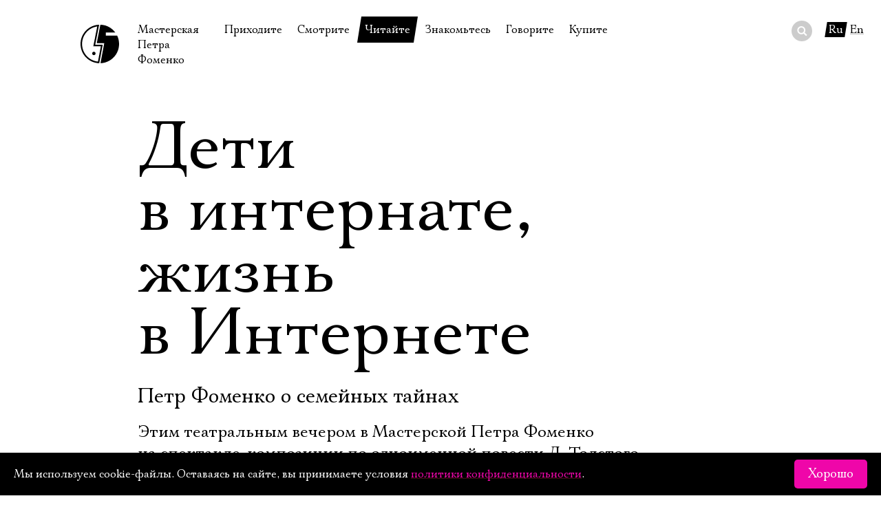

--- FILE ---
content_type: text/html; charset=UTF-8
request_url: https://fomenki.ru/press/2000/3695/
body_size: 11900
content:
<!DOCTYPE html SYSTEM "about:legacy-compat">
<html lang="ru" class=""><head><meta http-equiv="Content-Type" content="text/html; charset=UTF-8"><meta name="viewport" content="width=device-width, initial-scale=1"><title>Мастерская Петра Фоменко: Дети в интернате, жизнь в Интернете</title><script type="text/javascript">var langPathPrefix = '';</script><script src="https://cdnjs.cloudflare.com/ajax/libs/webfont/1.6.28/webfontloader.js"></script><script type="text/javascript" src="/js/player/flowplayer.js"></script><script type="text/javascript" src="/js/main.js?20250110"></script><link rel="stylesheet" type="text/css" href="/css/main.css?20250515"><link rel="stylesheet" type="text/css" href="/css/skin/skin.css?20170714"><link rel="shortcut icon" href="/favicon.ico" type="image/x-icon"></head><body class="press-page"><div class="layout"><header class="header"><a class="logo" title="На главную" href="/"><i class="logo"></i><span>Мастерская Петра Фоменко</span></a><div class="menu"><ins class="hamburger"></ins><ul><li class="home"><a href="/" title="На главную">На главную</a></li><li>Приходите<div class="submenu"><ul><li><a href="/timetable/" title="в январе">В январе</a></li><li><a href="/timetable/02-2026/" title="в феврале">В феврале</a></li><li><a href="/timetable/03-2026/" title="в марте">В марте</a></li><li><a href="/tours/" title="Гастроли">Гастроли</a></li><li><a href="/disabled/" title="Доступ для инвалидов">Доступ для инвалидов</a></li><li><a href="/rules/" title="Правила посещения">Правила посещения</a></li><li><a href="/way/" title="Как добраться">Как добраться</a></li></ul></div></li><li>Смотрите<div class="submenu"><ul><li><a href="/performance/" title="Спектакли">Спектакли</a></li><li><a href="/notperformance/" title="Неспектакли">Неспектакли</a></li><li><a href="/onstage/" title="На нашей сцене">На нашей сцене</a></li><li><a href="/video/" title="Видеотека">Видеотека</a></li><li><a href="/extracurricular/" title="Внеклассные чтения">Внеклассные чтения</a></li><li><a href="/photoexhibition/" title="Фотовыставка">Фотовыставка</a></li><li><a href="/live/" title="Прямое видео">Прямое видео</a></li></ul></div></li><li class="active">Читайте<div class="submenu"><ul><li><a href="/history/" title="История театра">История театра</a></li><li class="active"><a href="/press/" title="Пресса о театре">Пресса о театре</a></li><li><a href="/news/" title="Новости">Новости</a></li><li><a href="/archive/" title="Архив спектаклей">Архив спектаклей</a></li><li><a href="/archive-onstage/#" title="Архив проектов">Архив проектов</a></li><li><a href="/gratitudes/" title="Благодарности">Благодарности</a></li><li><a href="/gumilev/" title="Библиотека Гумилёва">Библиотека Гумилёва</a></li><li><a href="/docs/" title="Официальные документы">Официальные документы</a></li></ul></div></li><li>Знакомьтесь<div class="submenu"><ul><li><a href="/foma/" title="Пётр Фоменко">Пётр Фоменко</a></li><li><a href="/kamen/" title="Евгений Каменькович">Евгений Каменькович</a></li><li><a href="/actors/" title="Актёры">Актёры</a></li><li><a href="/director/" title="Режиссёры">Режиссёры</a></li><li><a href="/design/" title="Художники">Художники</a></li><li><a href="/management/" title="Руководство">Руководство</a></li><li><a href="/staff/" title="Сотрудники">Сотрудники</a></li><li><a href="/stepanov/" title="Юрий Степанов">Юрий Степанов</a></li><li><a href="/maksimov/" title="Владимир Максимов">Владимир Максимов</a></li></ul></div></li><li>Говорите<div class="submenu"><ul><li><a href="/forum/" title="Форум">Форум</a></li><li><a href="/faq/" title="Вопросы—ответы">Вопросы—ответы</a></li><li><a href="/contactus/" title="Контакты">Контакты</a></li><li><a href="/personalreception/" title="Личный приём">Личный приём</a></li></ul></div></li><li>Купите<div class="submenu"><ul><li><a href="/buy/" title="Билеты">Билеты</a></li><li><a href="/gift/" title="Подарочный сертификат">Подарочный сертификат</a></li><li><a href="/merch/" title="Сувениры">Сувениры</a></li><li><a href="/buffet/" title="Столик в буфете">Столик в буфете</a></li></ul></div></li></ul></div><div class="search" lang="ru" rel="/lookup/"><form action="/search/"><div class="wrapper"><input name="q" type="text" autocomplete="off"></div><div class="do"><button></button></div></form><div class="results"></div></div><div class="lang"><span class="plate">Ru</span><a href="/english/press/2000/3695/" title="In English">En</a></div></header><main class="content"><div class="press main press-body"><h1>Дети в интернате, жизнь в Интернете</h1><h3>Петр Фоменко о семейных тайнах</h3><div class="press-body">Этим театральным вечером в Мастерской Петра Фоменко на спектакле-композиции по одноименной повести Л. Толстого «Семейное счастие» случилось нечто вроде магнитной бури, благотворно возмутившей зрительские сердца, о которых так часто забывают в сфере политических громкоголосий, криминальных разборок, бесконечного дележа начальственных портфелей. Многое сошлось в этом вроде бы камерном спектакле. Великий писатель со своим постоянным «эпическим» вниманием к частным, драматическим судьбам. Замечательный режиссер, увенчанный недавно премией имени Станиславского и сумевший услышать в этом празднике не первое его слово  премия, но бессмертную фамилию Станиславского, словно завещавшего ему неостановимые свои сценические поиски «жизни человеческого духа». Первоклассные артисты, в большинстве своем выученные и воспитанные П. Фоменко. Они постигли серьезный нравственный замысел спектакля, им оказалось ведомо, что не заграничные эротические страдания, не наши мелькающие однодневки встревожат зрителей, но встревожить их по-настоящему может только работа собственной души. Вот именно в этой великой и простой толстовской мысли  человек сам и созидатель, и палач собственной судьбы и поэтому только в его силах вернуться к образу и подобию Божию  художественность и нравственность спектакля Фоменко. Вместе с Л. Толстым и своими актерами  прелестной К. Кутеповой, «орленевским» С. Тарамаевым, достовернейшей Л. Арининой, молодыми, но уже мастерами изысканной формы И. Любимовым и А. Щенниковым  режиссер рассказал нам об одной счастливой семье, в которой собраны несчастья всех семей мира.<br><br> Соединились двое  богатые, здоровые, любящие друг друга, казалось бы, впереди только счастье. И что же? Все разрушено. Она  в предощущении радостей светской жизни, для нее  это волшебство. А для Л. Толстого  медленный разврат, «незаконная» гибель законной семьи. Муж не понимает ее: разве не главное назначение женщины  устройство прочного домашнего гнезда? Но для Л. Толстого опять-таки этого мало, муж, мужчина должен научить жену жизни, но он молчит, и она все больше поддается горячему биению крови, обманчивой игре страстей. И тогда драма, тогда «семейное счастие» соединяет семейство несчастных. Они не воспитали себя для семейной жизни, не научили друг друга семейной любви-терпению, а не случайной любви-страсти. Но, возможно, спектакль этот оказался бы скучным уроком, если бы режиссер не обострил ситуацию до трагедии, не соединил в едином союзе толстовских антиподов  Левина, для которого семья  святыня, и Анну Каренину, для которой семья  лишь временная остановка перед взрывом страсти. Кого винить? Кого жалеть? Режиссер образно не принимает ничьей стороны. И тогда следует поистине «классическая» мизансцена  герой с головой влезает в большой семейный чемодан, чтобы подольше ничего не менять, надежней защититься тихой семьей от шума жизни. Она  трепетная, возбужденная, как бы все время танцующая, порхающая, но ни разу не расстающаяся с огромной черной шляпой, обвитой летящей черной вуалью  словно близкий траур ложится на ее начинающуюся, счастливую судьбу.<br><br> Если для Сергея Михайловича даже и речи не может быть об изменении их любви, то для Маши самое страшное  это «умаление» любви со стороны мужа, ей не дано понять, что семейная любовь не умаляется и не приращивается, она просто получает новое качество  семейной гавани. С кем согласиться? Решения нет, и мы уходим растревоженными и обнадеженными  нам открылись многие душевные наши беды, нам теперь легче их излечить.<br><br> Так как же нам жить дальше  неужели и впрямь бежать от эмансипации, наслаждаться лишь общением с мужем, воспитанием детей? Или, напротив, продолжать современную галерею «деловых женщин», у которых дети в интернате, жизнь в Интернете, муж на работе, а страсть на «автоответе»? Непременно пойдите в Мастерскую Петра Фоменко на спектакль «Семейное счастие», туда устремилась вся театральная Москва, постарайтесь попасть на него, чтобы уже с трудом нравственным выбрать свое «Семейное счастие».</div><div class="dateline">Инна Вишневская, «Век № 40», 13.10.2000</div></div><div class="press main"><ul><li><a title="«Одна абсолютно счастливая деревня» в постановке Петра Фоменко" href="../3862/">«Одна абсолютно счастливая деревня» в постановке Петра Фоменко</a><div class="dateline">«Культура», 28.12.2000</div></li><li><a title="Игра со счастьем" href="../4037/">Игра со счастьем</a><div class="dateline">«Алфавит», 14.12.2000</div></li><li><a title="«Семейное счастье» в «Мастерской Петра Фоменко»" href="../4042/">«Семейное счастье» в «Мастерской Петра Фоменко»</a><div class="dateline">Екатерина Васенина, «Афиша@MAIL. RU», 7.12.2000</div></li><li><a title="Наш городок" href="../3869/">Наш городок</a><div class="dateline">Марина Тимашева, «Петербургский театральный журнал, № 22», 12.2000</div></li><li><a title="Пресса о спектакле «Горе от ума» с сайта «Театральный смотритель»" href="http://www.smotr.ru/rez/maly_gore/main.htm">Пресса о спектакле «Горе от ума» с сайта «Театральный смотритель»</a><div class="dateline">2.11.2000</div></li><li><a title="Сударь из Ленинграда" href="../3856/">Сударь из Ленинграда</a><div class="dateline">Галина Нечаева, «Общая газета», 2.11.2000</div></li><li><a title="Медленное чтение счастия" href="../4043/">Медленное чтение счастия</a><div class="dateline">Олег Дуленин, «Литературная газета», 1.11.2000</div></li><li><a title="Ощущение радости бытия" href="../4038/">Ощущение радости бытия</a><div class="dateline">Ольга Егошина, «Экран и сцена, № 43 (563)», 11.2000</div></li><li><a title="Завязали Маше узелок на счастье" href="../4036/">Завязали Маше узелок на счастье</a><div class="dateline">Надежда Ефремова, «Экран и сцена № 43 (563)», 11.2000</div></li><li><a title="Шорохи" href="../4040/">Шорохи</a><div class="dateline">Елена Ковальская, «Афиша», 30.10.2000</div></li><li><a title="Вспомни дикий восторг" href="../4052/">Вспомни дикий восторг</a><div class="dateline">Мария Седых, «Общая газета», 19.10.2000</div></li><li><a title="Домик в деревне" href="../4055/">Домик в деревне</a><div class="dateline">Олег Зинцов, «Ведомости», 16.10.2000</div></li><li><a title="Такая любовь" href="../4051/">Такая любовь</a><div class="dateline">Денис Сергеев, «Эксперт», 16.10.2000</div></li><li><a title="Толстой у Фоменко: Кутепова и Тарамаев сыграли то счастье, которого нет" href="../4049/">Толстой у Фоменко: Кутепова и Тарамаев сыграли то счастье, которого нет</a><div class="dateline">Кирилл Рогов, «Полит. Ру», 14.10.2000</div></li><li><a title="Соната для отличных инструментов" href="../4060/">Соната для отличных инструментов</a><div class="dateline">Глеб Ситковский, «Вечерний клуб», 13.10.2000</div></li><li class="selected"><b class="plate plate-black">Дети в интернате, жизнь в Интернете</b><div class="dateline">Инна Вишневская, «Век № 40», 13.10.2000</div></li><li><a title="Одна абсолютно счастливая семья" href="../4058/">Одна абсолютно счастливая семья</a><div class="dateline">Светлана Хохрякова, «Культура», 12.10.2000</div></li><li><a title="О любви пронзительно и безнадежно" href="../4053/">О любви пронзительно и безнадежно</a><div class="dateline">Вера Максимова, «Независимая газета», 12.10.2000</div></li><li><a title="Спектакль для двоих" href="../4061/">Спектакль для двоих</a><div class="dateline">Алексей Филиппов, «Известия», 11.10.2000</div></li><li><a title="Лучше Толстого" href="../4054/">Лучше Толстого</a><div class="dateline">Майа Одина, «Сегодня», 10.10.2000</div></li><li><a title="Когда б Толстой увидел эти игры" href="../3696/">Когда б Толстой увидел эти игры</a><div class="dateline">Марина Давыдова, «Время новостей», 10.10.2000</div></li><li><a title="Роман с Львом Толстым" href="../3694/">Роман с Львом Толстым</a><div class="dateline">Роман Должанский, «Коммерсантъ», 10.10.2000</div></li><li><a title="Счастье выдохлось" href="../4059/">Счастье выдохлось</a><div class="dateline">Ольга Фукс, «Вечерняя Москва», 9.10.2000</div></li><li><a title="Нестерпимая легкость бытия, или Вся русская антропология" href="../3851/">Нестерпимая легкость бытия, или Вся русская антропология</a><div class="dateline">Олег Дуленин, «Знамя, № 10», 10.2000</div></li><li><a title="Объяснение в любви" href="../3859/">Объяснение в любви</a><div class="dateline">Полина Богданова, «Русская мысль», 28.09.2000</div></li><li><a title="Биография камня, реки, человека" href="../3866/">Биография камня, реки, человека</a><div class="dateline">Марина Тимашева, «Первое сентября», 23.09.2000</div></li><li><a title="Чаепитие у Петра Фоменко" href="../4056/">Чаепитие у Петра Фоменко</a><div class="dateline">Анна Гудкова, «Труд», 9.08.2000</div></li><li><a title="Шерше ля Мефистофель-фам" href="../1329/">Шерше ля Мефистофель-фам</a><div class="dateline">Марина Давыдова, «Время новостей», 7.08.2000</div></li><li><a title="Это штука посильнее" href="../1328/">Это штука посильнее</a><div class="dateline">Ирина Родионова, «Сегодня», 7.08.2000</div></li><li><a title="В воскресение  на войну" href="../3853/">В воскресение  на войну</a><div class="dateline">Татьяна Вайзер, «Литературная газета», 2.08.2000</div></li><li><a title="Деревня, где всегда война" href="../3854/">Деревня, где всегда война</a><div class="dateline">Нина Агишева, «Московские новости», 18.07.2000</div></li><li><a title="Сельская сага Петра Фоменко" href="../3863/">Сельская сага Петра Фоменко</a><div class="dateline">Любовь Лебедина, «Труд», 13.07.2000</div></li><li><a title="Счастливая деревня на Кутузовском проспекте" href="../4063/">Счастливая деревня на Кутузовском проспекте</a><div class="dateline">Елена Ямпольская, «Новые Известия», 6.07.2000</div></li><li><a title="Фоменки играют счастье" href="../3852/">Фоменки играют счастье</a><div class="dateline">Ирина Дементьева, «Общая газета», 6.07.2000</div></li><li><a title="В поднебесье с биркой на ноге" href="../4062/">В поднебесье с биркой на ноге</a><div class="dateline">Глеб Ситковский, «Вечерний клуб», 1.07.2000</div></li><li><a title="Счастливая деревня Петра Фоменко" href="../3875/">Счастливая деревня Петра Фоменко</a><div class="dateline">Геннадий Демин, «Культура», 29.06.2000</div></li><li><a title="Взлетайте, бабоньки!" href="../3874/">Взлетайте, бабоньки!</a><div class="dateline">Ольга Галахова, «Независимая газета», 29.06.2000</div></li><li><a title="Одна абсолютно счастливая деревня" href="../3855/">Одна абсолютно счастливая деревня</a><div class="dateline">Дина Годер, «Итоги», 27.06.2000</div></li><li><a title="Вечер в «счастливой деревеньке»" href="../3864/">Вечер в «счастливой деревеньке»</a><div class="dateline">Александр Мешков, «Комсомольская правда», 26.06.2000</div></li><li><a title="Ради этого и придумали театр" href="../3877/">Ради этого и придумали театр</a><div class="dateline">Ольга Фукс, «Вечерняя Москва», 24.06.2000</div></li><li><a title="Лучезарное коромысло" href="../3873/">Лучезарное коромысло</a><div class="dateline">Алена Солнцева, «Время новостей», 23.06.2000</div></li><li><a title="Седьмой континент" href="../3872/">Седьмой континент</a><div class="dateline">Лариса Юсипова, «Ведомости», 23.06.2000</div></li><li><a title="Фоменко построил деревню" href="../3871/">Фоменко построил деревню</a><div class="dateline">Елена Ковальская, «Коммерсант», 23.06.2000</div></li><li><a title="Нежный реализм" href="../3870/">Нежный реализм</a><div class="dateline">Майа Одина, «Сегодня», 22.06.2000</div></li><li><a title="«Счастливая деревня» в Мастерской Петра Фоменко" href="../3857/">«Счастливая деревня» в Мастерской Петра Фоменко</a><div class="dateline">Екатерина Васенина, «Новая газета», 22.06.2000</div></li><li><a title="Одна абсолютно театральная деревня" href="../3850/">Одна абсолютно театральная деревня</a><div class="dateline">Игорь Овчинников, «Вести.ру», 22.06.2000</div></li><li><a title="Петр Фоменко подался в деревню" href="../3867/">Петр Фоменко подался в деревню</a><div class="dateline">Ольга Романцова, «Век», 21.06.2000</div></li><li><a title="История подождет  сначала про корову" href="../3861/">История подождет  сначала про корову</a><div class="dateline">Ирина Корнеева, «Время МН», 21.06.2000</div></li><li><a title="Счастливый театр" href="../3876/">Счастливый театр</a><div class="dateline">Алексей Филиппов, «Известия», 20.06.2000</div></li><li><a title="Возвращение «датских» спектаклей" href="../3865/">Возвращение «датских» спектаклей</a><div class="dateline">Марина Мурзина, «Аргументы и факты, № 28», 06.2000</div></li><li><a title="Новая чертовщина на Патриарших" href="../1327/">Новая чертовщина на Патриарших</a><div class="dateline">Елена Ямпольская, «Новые известия», 18.05.2000</div></li><li><a title="Он чувствовал себя с ними слабым и растерянным, или Семь женщин в красном" href="../3796/">Он чувствовал себя с ними слабым и растерянным, или Семь женщин в красном</a><div class="dateline">Алла Шевелева, «Diplomat», 05.2000</div></li><li><a title="Игра в театр" href="../3798/">Игра в театр</a><div class="dateline">Алена Злобина, «Эксперт», 21.02.2000</div></li><li><a title="Тот самый чай" href="../3793/">Тот самый чай</a><div class="dateline">Ольга Егошина, «Литературная газета», 16.02.2000</div></li><li><a title="Женщины на грани красного цвета" href="../3806/">Женщины на грани красного цвета</a><div class="dateline">Светлана Хохрякова, «Культура», 3.02.2000</div></li><li><a title="Чужие" href="../3794/">Чужие</a><div class="dateline">Елена Губайдуллина, «Театральный курьер», 02.2000</div></li><li><a title="Горький в цветах" href="../3805/">Горький в цветах</a><div class="dateline">Ирина Глущенко, «Независимая газета», 27.01.2000</div></li><li><a title="Qui pro quo" href="../3795/">Qui pro quo</a><div class="dateline">Екатерина Васенина, «Новая газета», 20.01.2000</div></li><li><a title="Не будьте как дети" href="../3803/">Не будьте как дети</a><div class="dateline">Марина Давыдова, «Время новостей», 18.01.2000</div></li><li><a title="Немного Горького в любовной мелодраме" href="../3797/">Немного Горького в любовной мелодраме</a><div class="dateline">Нина Агишева, «Московские новости», 18.01.2000</div></li><li><a title="Зачем Париж, если рядом нет Мужчины?" href="../3787/">Зачем Париж, если рядом нет Мужчины?</a><div class="dateline">Ольга Фукс, «Вечерняя Москва», 18.01.2000</div></li><li><a title="Красавицы и чудовища" href="../3792/">Красавицы и чудовища</a><div class="dateline">Елена Ковальская, «Афиша», 17.01.2000</div></li><li><a title="Эти разные, разные «Варвары»" href="../3788/">Эти разные, разные «Варвары»</a><div class="dateline">Екатерина Сухотина, «Народная газета», 14.01.2000</div></li><li><a title="Варвары и варварши" href="../3790/">Варвары и варварши</a><div class="dateline">Мария Седых, «Общая газета», 13.01.2000</div></li><li><a title="Горький в стиле Чехова" href="../3802/">Горький в стиле Чехова</a><div class="dateline">Майа Одина, «Сегодня», 11.01.2000</div></li><li><a title="«Варвары» в бывшем кинотеатре «Киев»" href="../3801/">«Варвары» в бывшем кинотеатре «Киев»</a><div class="dateline">Олег Зинцов, «Ведомости», 10.01.2000</div></li><li><a title="В тюрьме и без героя" href="../3789/">В тюрьме и без героя</a><div class="dateline">Глеб Ситковский, «Вечерний клуб», 6.01.2000</div></li><li><a title="Падение авиаторов" href="../3804/">Падение авиаторов</a><div class="dateline">Павел Руднев, 01.2000</div></li><li><a title="Пять пудов любви" href="../3791/">Пять пудов любви</a><div class="dateline">Марина Мурзина, «Аргументы и факты, № 1-2», 01.2000</div></li><li><a title="Семейное счастие" href="../4041/">Семейное счастие</a><div class="dateline">Дина Годер, «Итоги», 10.2000</div></li><li><a title="«В образе бабочки или девушки»" href="../4035/">«В образе бабочки или девушки»</a><div class="dateline">Инна Соловьева (Базилевская), «Театр», 2000</div></li><li><a title="Один абсолютно театральный вечер" href="../3878/">Один абсолютно театральный вечер</a><div class="dateline">Алексей Чанцев, «Театр», 2000</div></li><li><a title="Счастливые люди" href="../3868/">Счастливые люди</a><div class="dateline">Ольга Романцова, «Планета Красота», 2000</div></li><li><a title="Стеклянное счастье" href="../3860/">Стеклянное счастье</a><div class="dateline">«Алфавит, № 29», 2000</div></li><li><a title="Объяснение в любви" href="../3858/">Объяснение в любви</a><div class="dateline">Полина Богданова, «Современная драматургия», 2000</div></li></ul></div></main><footer class="footer"><div class="wrapper"><section class="site-info">Справки о наличии билетов с 12:00 до 19:30, ежедневно, по телефонам <a href="tel:+74992491740" rel="tel">+7 499 249‑17‑40</a>, <a href="tel:+74992498762" rel="tel">+7 499 249‑19‑21</a><br>Адрес театра: 121165, Москва, Кутузовский проспект, 30<br><a href="/contactus/">Все контакты</a></section><section class="copyright">© 1996—2026, Мастерская П. Фоменко<div class="sociallinks"><a href="https://t.me/fomenkiru" class="tg" title="Мастерская в Телеграм"></a><a href="https://vk.com/fomenko.theatre" class="vk" title="Мастерская в ВК"></a><a href="https://community.livejournal.com/fomenko_ru/" class="lj" title="Мастерская в Живом журнале"></a><a href="/feed.rdf" class="rss" title="RSS новостей"></a><a href="https://www.youtube.com/channel/UCUMQj7iY8kdRCImeFCW0FIA" class="yt" title="Мастерская в Ютьюб"></a><a href="#" id="subscribe_link">Подписаться на рассылку</a></div><div class="version-switcher special-switcher"><span>Версия для слабовидящих</span><span class="icon"></span></div></section></div></footer></div><script type="text/javascript">var PS_ErrPref = 'Поля не заполнены или заполнены неверно: \n';</script><script type="text/javascript" src="https://sendsay.ru/account/js/formCheck.js?20170516"></script><div id="subscribe_form"><div class="subpro_forma"><ins class="close">×</ins><h4>Подписаться на рассылку</h4><form id="sendsay_form" name="form_517" action="https://sendsay.ru/form/fomenkotheatre/1" method="post" onsubmit="javascript:if(typeof sendsay_check_form === 'function'){ return sendsay_check_form(this); }" accept-charset="utf-8"><div id="_member_email" class="subpro_clear sendsayFieldItem"><div class="subpro_left" id="sp_label__member_email" data-title="Email"><label for="sbi1">Электропочта</label></div><div class="subpro_right"><input id="sbi1" type="text" class="subpro_input pro_mustbe" data-type="email" name="_member_email" value=""><div id="_error" style="display:none;"></div></div></div><div id="q895" class="subpro_clear sendsayFieldItem"><div class="subpro_left" id="sp_label_q895" data-title="Имя"><label for="sbi2">Имя</label></div><div class="subpro_right"><input id="sbi2" type="text" class="subpro_input pro_mustbe" data-type="free" name="q895" value=""><div id="_error" style="display:none;"></div></div></div><div class="subpro_clear" id="sendsayFormSubmitBox"><div class="subpro_right"><input class="subpro_btn" type="submit" name="bt_save" value="Подписаться"></div></div></form><p><a href="/confidential/" title="Условия конфиденцильности">Ознакомиться</a> с условиями конфиденцильности</p></div></div><script type="text/javascript">
	(function (d, w, c) {
		(w[c] = w[c] || []).push(function() {
			try {
				w.yaCounter39358690 = new Ya.Metrika({
					id:39358690,
					clickmap:true,
					trackLinks:true,
					accurateTrackBounce:true,
					webvisor:true
				});
			} catch(e) { }
		});

		var n = d.getElementsByTagName("script")[0],
			s = d.createElement("script"),
			f = function () { n.parentNode.insertBefore(s, n); };
		s.type = "text/javascript";
		s.async = true;
		s.src = "https://mc.yandex.ru/metrika/watch.js";

		if (w.opera == "[object Opera]") {
			d.addEventListener("DOMContentLoaded", f, false);
		} else { f(); }
	})(document, window, "yandex_metrika_callbacks");
</script><noscript><div><img src="https://mc.yandex.ru/watch/39358690" style="position:absolute; left:-9999px;" alt=""></div></noscript><script>
(function (w, d, c) {
(w[c] = w[c] || []).push(function() { var options = { project: 4504960 }; try { w['t4504960'] = new top100(options); } catch(e) { } });
var n = d.getElementsByTagName("script")[0], s = d.createElement("script"), f = function () { n.parentNode.insertBefore(s, n); };
s.type = "text/javascript"; s.async = true; s.src = (d.location.protocol == "https:" ? "https:" : "http:") + "//st.top100.ru/top100/top100.js";
if (w.opera == "[object Opera]") { d.addEventListener("DOMContentLoaded", f, false); } else { f(); } })(window, document, "_top100q");
</script><script type="text/javascript">
var _tmr = window._tmr || (window._tmr = []);
_tmr.push({id: "3580375", type: "pageView", start: (new Date()).getTime()});
(function (d, w, id) {
if (d.getElementById(id)) return;
var ts = d.createElement("script"); ts.type = "text/javascript";
ts.async = true; ts.id = id;
ts.src = "https://top-fwz1.mail.ru/js/code.js";
var f = function () {var s = d.getElementsByTagName("script")[0];
s.parentNode.insertBefore(ts, s);};
if (w.opera == "[object Opera]") {
d.addEventListener("DOMContentLoaded", f, false); } else { f(); }
})(document, window, "tmr-code");
</script><noscript><div><img src="https://top-fwz1.mail.ru/counter?id=3580375;js=na" style="position:absolute;left:-9999px;" alt="Top.Mail.Ru"></div></noscript><script async="async" src="https://culturaltracking.ru/static/js/spxl.js?pixelId=33047" data-pixel-id="33047"></script><div class="cookies-accept"><div><div>Мы используем cookie-файлы. Оставаясь на сайте, вы принимаете условия <a href="/f/documents/cookies.pdf" target="_blank">политики конфиденциальности</a>.</div><div><button class="btn btn-magenta">Хорошо</button></div></div></div></body></html>

